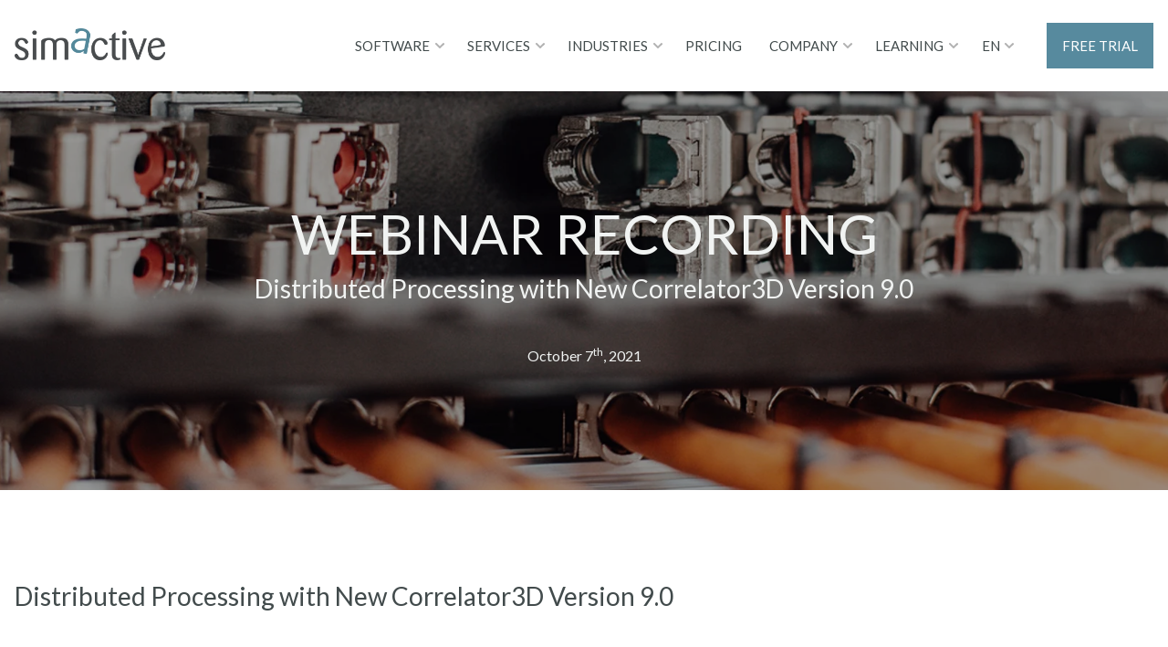

--- FILE ---
content_type: text/html; charset=UTF-8
request_url: https://www.simactive.com/webinar-recording/distributed-processing-with-new-correlator3d-version-9.0
body_size: 8847
content:
<!doctype html><html lang="en"><head>
    <meta charset="utf-8">
    <meta http-equiv="X-UA-Compatible" content="IE=edge,chrome=1">
    <meta name="author" content="SimActive Inc.">
    <meta name="description" content="Webinar recording - Distributed Processing with New Correlator3D Version 9.0">
    <title>Webinar Recording - Distributed Processing with New Correlator3D Version 9.0</title>
		<link rel="shortcut icon" href="https://www.simactive.com/hubfs/faviconA_256x256.png">

		
		
		
    
		
		
    <meta name="viewport" content="width=device-width, initial-scale=1">

    
    <meta property="og:description" content="Webinar recording - Distributed Processing with New Correlator3D Version 9.0">
    <meta property="og:title" content="Webinar Recording - Distributed Processing with New Correlator3D Version 9.0">
    <meta name="twitter:description" content="Webinar recording - Distributed Processing with New Correlator3D Version 9.0">
    <meta name="twitter:title" content="Webinar Recording - Distributed Processing with New Correlator3D Version 9.0">

    

    
    <style>
a.cta_button{-moz-box-sizing:content-box !important;-webkit-box-sizing:content-box !important;box-sizing:content-box !important;vertical-align:middle}.hs-breadcrumb-menu{list-style-type:none;margin:0px 0px 0px 0px;padding:0px 0px 0px 0px}.hs-breadcrumb-menu-item{float:left;padding:10px 0px 10px 10px}.hs-breadcrumb-menu-divider:before{content:'›';padding-left:10px}.hs-featured-image-link{border:0}.hs-featured-image{float:right;margin:0 0 20px 20px;max-width:50%}@media (max-width: 568px){.hs-featured-image{float:none;margin:0;width:100%;max-width:100%}}.hs-screen-reader-text{clip:rect(1px, 1px, 1px, 1px);height:1px;overflow:hidden;position:absolute !important;width:1px}
</style>

<link rel="stylesheet" href="https://www.simactive.com/hubfs/hub_generated/template_assets/1/148473826331/1764708746636/template_main.min.css">
<link rel="stylesheet" href="https://7052064.fs1.hubspotusercontent-na1.net/hubfs/7052064/hub_generated/module_assets/1/-35056501883/1769796644765/module_video.min.css">

  <style>
    #oembed_container-body_dnd_area-module-5 .oembed_custom-thumbnail_icon svg {
      fill: #ffffff;
    }
  </style>

<style>
  @font-face {
    font-family: "Lato";
    font-weight: 400;
    font-style: normal;
    font-display: swap;
    src: url("/_hcms/googlefonts/Lato/regular.woff2") format("woff2"), url("/_hcms/googlefonts/Lato/regular.woff") format("woff");
  }
  @font-face {
    font-family: "Lato";
    font-weight: 700;
    font-style: normal;
    font-display: swap;
    src: url("/_hcms/googlefonts/Lato/700.woff2") format("woff2"), url("/_hcms/googlefonts/Lato/700.woff") format("woff");
  }
  @font-face {
    font-family: "Montserrat";
    font-weight: 400;
    font-style: normal;
    font-display: swap;
    src: url("/_hcms/googlefonts/Montserrat/regular.woff2") format("woff2"), url("/_hcms/googlefonts/Montserrat/regular.woff") format("woff");
  }
  @font-face {
    font-family: "Montserrat";
    font-weight: 400;
    font-style: normal;
    font-display: swap;
    src: url("/_hcms/googlefonts/Montserrat/regular.woff2") format("woff2"), url("/_hcms/googlefonts/Montserrat/regular.woff") format("woff");
  }
  @font-face {
    font-family: "Montserrat";
    font-weight: 700;
    font-style: normal;
    font-display: swap;
    src: url("/_hcms/googlefonts/Montserrat/700.woff2") format("woff2"), url("/_hcms/googlefonts/Montserrat/700.woff") format("woff");
  }
</style>

<!-- Editor Styles -->
<style id="hs_editor_style" type="text/css">
/* HubSpot Styles (default) */
.body_dnd_area-row-0-padding {
  padding-top: 120px !important;
  padding-bottom: 120px !important;
}
.body_dnd_area-row-0-background-layers {
  background-image: url('https://www.simactive.com/hs-fs/hubfs/img/Webinar%20Recording%20Video%20Headers/Webinar%20recording%20video%20header_DISTRIBUTED%20PROCESSING%20WITH%20NEW%20CORRELATOR3D%20VERSION%209.0.jpg?width=2000&height=555.7333333333333') !important;
  background-position: center center !important;
  background-size: cover !important;
  background-repeat: no-repeat !important;
}
.body_dnd_area-row-1-padding {
  padding-top: 100px !important;
}
.body_dnd_area-row-2-padding {
  padding-top: 0px !important;
  padding-bottom: 150px !important;
}
.body_dnd_area-row-3-background-layers {
  background-image: linear-gradient(rgba(87, 138, 158, 1), rgba(87, 138, 158, 1)) !important;
  background-position: left top !important;
  background-size: auto !important;
  background-repeat: no-repeat !important;
}
/* HubSpot Styles (mobile) */
@media (max-width: 767px) {
  .body_dnd_area-row-0-padding {
    padding-top: 100px !important;
    padding-bottom: 100px !important;
  }
  .body_dnd_area-row-1-padding {
    padding-top: 80px !important;
    padding-bottom: 40px !important;
  }
  .body_dnd_area-row-2-padding {
    padding-top: 40px !important;
    padding-bottom: 80px !important;
  }
  .body_dnd_area-row-3-padding {
    padding-top: 50px !important;
    padding-bottom: 50px !important;
  }
  .body_dnd_area-module-7-padding > #hs_cos_wrapper_body_dnd_area-module-7 {
    padding-bottom: 20px !important;
  }
}
</style>
    

    
<!--  Added by GoogleAnalytics integration -->
<script>
var _hsp = window._hsp = window._hsp || [];
_hsp.push(['addPrivacyConsentListener', function(consent) { if (consent.allowed || (consent.categories && consent.categories.analytics)) {
  (function(i,s,o,g,r,a,m){i['GoogleAnalyticsObject']=r;i[r]=i[r]||function(){
  (i[r].q=i[r].q||[]).push(arguments)},i[r].l=1*new Date();a=s.createElement(o),
  m=s.getElementsByTagName(o)[0];a.async=1;a.src=g;m.parentNode.insertBefore(a,m)
})(window,document,'script','//www.google-analytics.com/analytics.js','ga');
  ga('create','UA-46370729-1','auto');
  ga('send','pageview');
}}]);
</script>

<!-- /Added by GoogleAnalytics integration -->

    <link rel="canonical" href="https://www.simactive.com/webinar-recording/distributed-processing-with-new-correlator3d-version-9.0">



<!-- bugherd -->
<script type="text/javascript" src="https://www.bugherd.com/sidebarv2.js?apikey=x6056tbxutjdxpjrdac0lg" async="true"></script>
<!-- End bugherd -->


<meta property="og:image" content="https://www.simactive.com/hubfs/SimActive%20Logo-May-08-2025-07-39-26-2043-PM.jpg">
<meta property="og:image:width" content="576">
<meta property="og:image:height" content="576">
<meta property="og:image:alt" content="SimActive Inc.">
<meta name="twitter:image" content="https://www.simactive.com/hubfs/SimActive%20Logo-May-08-2025-07-39-26-2043-PM.jpg">
<meta name="twitter:image:alt" content="SimActive Inc.">

<meta property="og:url" content="https://www.simactive.com/webinar-recording/distributed-processing-with-new-correlator3d-version-9.0">
<meta name="twitter:card" content="summary_large_image">
<meta http-equiv="content-language" content="en">





<meta NAME="robots" CONTENT="noindex,nofollow">
    
    
    
    
  <meta name="generator" content="HubSpot"></head>
	
  <body>
		
		<div class="body-wrapper   hs-content-id-65452515731 hs-site-page page ">
		
		
			
			<div id="hs_cos_wrapper_module_17018788579597" class="hs_cos_wrapper hs_cos_wrapper_widget hs_cos_wrapper_type_module" style="" data-hs-cos-general-type="widget" data-hs-cos-type="module"><header class="navbar navPr navbar-scrollbar">

	<a href="#main-content" class="header__skip">Skip to content</a>

	<div class="container header__container content-wrapper navbar-expand-lg ">

		<div class="header__logo header__logo--main">
			
			
			
			
			
			<a class="navbar-brand" href="https://www.simactive.com?hsLang=en" title="Title"><img src="https://www.simactive.com/hs-fs/hubfs/img/logo-png-gris.png?width=630&amp;height=134&amp;name=logo-png-gris.png" alt="logo-png-gris" loading="" width="630" height="134" style="max-width: 100%; height: auto;" srcset="https://www.simactive.com/hs-fs/hubfs/img/logo-png-gris.png?width=315&amp;height=67&amp;name=logo-png-gris.png 315w, https://www.simactive.com/hs-fs/hubfs/img/logo-png-gris.png?width=630&amp;height=134&amp;name=logo-png-gris.png 630w, https://www.simactive.com/hs-fs/hubfs/img/logo-png-gris.png?width=945&amp;height=201&amp;name=logo-png-gris.png 945w, https://www.simactive.com/hs-fs/hubfs/img/logo-png-gris.png?width=1260&amp;height=268&amp;name=logo-png-gris.png 1260w, https://www.simactive.com/hs-fs/hubfs/img/logo-png-gris.png?width=1575&amp;height=335&amp;name=logo-png-gris.png 1575w, https://www.simactive.com/hs-fs/hubfs/img/logo-png-gris.png?width=1890&amp;height=402&amp;name=logo-png-gris.png 1890w" sizes="(max-width: 630px) 100vw, 630px"></a>
		</div>

		<button class="navbar-toggler" type="button" data-bs-toggle="collapse" data-bs-target="#navMenu" aria-controls="navMenu" aria-expanded="false" aria-label="Toggle navigation">
			<span class="navbar-toggler-icon"></span>
		</button>




		<div class="collapse navbar-collapse justify-content-md-end" id="navMenu">
			<div class="menu-wrapper">
				<div class="cot-scroll pt20 pb30 d-lg-flex">

					<nav class="navbar-menu_principal" id="menu-principal">
						<span id="hs_cos_wrapper_module_17018788579597_" class="hs_cos_wrapper hs_cos_wrapper_widget hs_cos_wrapper_type_menu" style="" data-hs-cos-general-type="widget" data-hs-cos-type="menu"><div id="hs_menu_wrapper_module_17018788579597_" class="hs-menu-wrapper active-branch no-flyouts hs-menu-flow-horizontal" role="navigation" data-sitemap-name="default" data-menu-id="52620128179" aria-label="Navigation Menu">
 <ul role="menu">
  <li class="hs-menu-item hs-menu-depth-1 hs-item-has-children" role="none"><a href="https://www.simactive.com/correlator3d-mapping-software-features" aria-haspopup="true" aria-expanded="false" role="menuitem">SOFTWARE</a>
   <ul role="menu" class="hs-menu-children-wrapper">
    <li class="hs-menu-item hs-menu-depth-2" role="none"><a href="https://www.simactive.com/correlator3d-mapping-software-features" role="menuitem">CORRELATOR3D SUITE</a></li>
    <li class="hs-menu-item hs-menu-depth-2" role="none"><a href="https://www.simactive.com/distributed-processing" role="menuitem">DISTRIBUTED PROCESSING</a></li>
    <li class="hs-menu-item hs-menu-depth-2" role="none"><a href="https://www.simactive.com/scripting-api" role="menuitem">SCRIPTING &amp; API</a></li>
    <li class="hs-menu-item hs-menu-depth-2" role="none"><a href="https://www.simactive.com/case-studies" role="menuitem">CASE STUDIES</a></li>
   </ul></li>
  <li class="hs-menu-item hs-menu-depth-1 hs-item-has-children" role="none"><a href="https://www.simactive.com/services" aria-haspopup="true" aria-expanded="false" role="menuitem">SERVICES</a>
   <ul role="menu" class="hs-menu-children-wrapper">
    <li class="hs-menu-item hs-menu-depth-2" role="none"><a href="https://www.simactive.com/services#data-processing" role="menuitem">DATA PROCESSING</a></li>
    <li class="hs-menu-item hs-menu-depth-2" role="none"><a href="https://www.simactive.com/services#customized-training" role="menuitem">CUSTOMIZED TRAINING</a></li>
    <li class="hs-menu-item hs-menu-depth-2" role="none"><a href="https://www.simactive.com/services#workflow-optimization" role="menuitem">WORKFLOW OPTIMIZATION</a></li>
   </ul></li>
  <li class="hs-menu-item hs-menu-depth-1 hs-item-has-children" role="none"><a href="javascript:;" aria-haspopup="true" aria-expanded="false" role="menuitem">INDUSTRIES</a>
   <ul role="menu" class="hs-menu-children-wrapper">
    <li class="hs-menu-item hs-menu-depth-2" role="none"><a href="https://www.simactive.com/industries/defense" role="menuitem">DEFENSE</a></li>
    <li class="hs-menu-item hs-menu-depth-2" role="none"><a href="https://www.simactive.com/industries/surveying" role="menuitem">SURVEYING</a></li>
    <li class="hs-menu-item hs-menu-depth-2" role="none"><a href="https://www.simactive.com/industries/construction" role="menuitem">CONSTRUCTION</a></li>
    <li class="hs-menu-item hs-menu-depth-2" role="none"><a href="https://www.simactive.com/industries/agriculture" role="menuitem">AGRICULTURE</a></li>
    <li class="hs-menu-item hs-menu-depth-2" role="none"><a href="https://www.simactive.com/industries/mining" role="menuitem">MINING</a></li>
    <li class="hs-menu-item hs-menu-depth-2" role="none"><a href="https://www.simactive.com/industries/forestry" role="menuitem">FORESTRY</a></li>
    <li class="hs-menu-item hs-menu-depth-2" role="none"><a href="https://www.simactive.com/industries/emergency-response" role="menuitem">EMERGENCY RESPONSE</a></li>
   </ul></li>
  <li class="hs-menu-item hs-menu-depth-1" role="none"><a href="https://www.simactive.com/pricing" role="menuitem">PRICING</a></li>
  <li class="hs-menu-item hs-menu-depth-1 hs-item-has-children" role="none"><a href="https://www.simactive.com/about-simactive" aria-haspopup="true" aria-expanded="false" role="menuitem">COMPANY</a>
   <ul role="menu" class="hs-menu-children-wrapper">
    <li class="hs-menu-item hs-menu-depth-2" role="none"><a href="https://www.simactive.com/about-simactive" role="menuitem">ABOUT US</a></li>
    <li class="hs-menu-item hs-menu-depth-2" role="none"><a href="https://www.simactive.com/news-stories" role="menuitem">NEWS &amp; BLOG</a></li>
    <li class="hs-menu-item hs-menu-depth-2" role="none"><a href="https://www.simactive.com/events-meet-us" role="menuitem">EVENTS</a></li>
    <li class="hs-menu-item hs-menu-depth-2" role="none"><a href="https://www.simactive.com/partner-program" role="menuitem">PARTNER PROGRAM</a></li>
    <li class="hs-menu-item hs-menu-depth-2" role="none"><a href="https://www.simactive.com/career-simactive" role="menuitem">CAREER</a></li>
    <li class="hs-menu-item hs-menu-depth-2" role="none"><a href="https://www.simactive.com/contact-us" role="menuitem">CONTACT US</a></li>
   </ul></li>
  <li class="hs-menu-item hs-menu-depth-1 hs-item-has-children" role="none"><a href="https://www.simactive.com/learning/webinar-recordings-request" aria-haspopup="true" aria-expanded="false" role="menuitem">LEARNING</a>
   <ul role="menu" class="hs-menu-children-wrapper">
    <li class="hs-menu-item hs-menu-depth-2" role="none"><a href="https://www.simactive.com/learning/webinar-recordings-request" role="menuitem">WEBINAR RECORDINGS</a></li>
    <li class="hs-menu-item hs-menu-depth-2" role="none"><a href="https://community.simactive.com/" role="menuitem">COMMUNITY</a></li>
    <li class="hs-menu-item hs-menu-depth-2" role="none"><a href="https://www.simactive.com/learning/tutorial-videos" role="menuitem">TUTORIAL VIDEOS</a></li>
    <li class="hs-menu-item hs-menu-depth-2" role="none"><a href="https://www.simactive.com/podcasts-request" role="menuitem">PODCASTS</a></li>
    <li class="hs-menu-item hs-menu-depth-2" role="none"><a href="https://www.simactive.com/learning/reference-documents" role="menuitem">REFERENCE DOCUMENTS</a></li>
    <li class="hs-menu-item hs-menu-depth-2" role="none"><a href="https://www.simactive.com/learning/correlator3d-release-notes" role="menuitem">RELEASE NOTES</a></li>
    <li class="hs-menu-item hs-menu-depth-2" role="none"><a href="https://www.simactive.com/learning/support-request" role="menuitem">SUPPORT REQUEST</a></li>
   </ul></li>
 </ul>
</div></span>
					</nav>

					<div class="secMenu d-flex">

						<div class="dropdown lang">
							<a class="btn btn-link dropdown-toggle" id="langDrop" data-toggle="dropdown" aria-haspopup="false" aria-expanded="false">
								
								EN
								
							</a>

							<div class="dropdown-menu" aria-labelledby="langDrop">
								
                <a href="/fr?hsLang=fr" class="dropdown-item" title="FRANÇAIS"><img alt="" width="28" height="19" src="https://www.simactive.com/hs-fs/hubfs/img/fr.png?width=28&amp;height=19&amp;name=fr.png" srcset="https://www.simactive.com/hs-fs/hubfs/img/fr.png?width=14&amp;height=10&amp;name=fr.png 14w, https://www.simactive.com/hs-fs/hubfs/img/fr.png?width=28&amp;height=19&amp;name=fr.png 28w, https://www.simactive.com/hs-fs/hubfs/img/fr.png?width=42&amp;height=29&amp;name=fr.png 42w, https://www.simactive.com/hs-fs/hubfs/img/fr.png?width=56&amp;height=38&amp;name=fr.png 56w, https://www.simactive.com/hs-fs/hubfs/img/fr.png?width=70&amp;height=48&amp;name=fr.png 70w, https://www.simactive.com/hs-fs/hubfs/img/fr.png?width=84&amp;height=57&amp;name=fr.png 84w" sizes="(max-width: 28px) 100vw, 28px">FRANÇAIS</a>
								<a href="/es?hsLang=es" class="dropdown-item" title="ESPAÑOL"><img alt="" width="28" height="19" src="https://www.simactive.com/hs-fs/hubfs/img/es.png?width=28&amp;height=19&amp;name=es.png" srcset="https://www.simactive.com/hs-fs/hubfs/img/es.png?width=14&amp;height=10&amp;name=es.png 14w, https://www.simactive.com/hs-fs/hubfs/img/es.png?width=28&amp;height=19&amp;name=es.png 28w, https://www.simactive.com/hs-fs/hubfs/img/es.png?width=42&amp;height=29&amp;name=es.png 42w, https://www.simactive.com/hs-fs/hubfs/img/es.png?width=56&amp;height=38&amp;name=es.png 56w, https://www.simactive.com/hs-fs/hubfs/img/es.png?width=70&amp;height=48&amp;name=es.png 70w, https://www.simactive.com/hs-fs/hubfs/img/es.png?width=84&amp;height=57&amp;name=es.png 84w" sizes="(max-width: 28px) 100vw, 28px">ESPAÑOL</a>
								<a href="/pt?hsLang=pt" class="dropdown-item" title="PORTUGUÊS"><img alt="" width="28" height="19" src="https://www.simactive.com/hs-fs/hubfs/img/pt.png?width=28&amp;height=19&amp;name=pt.png" srcset="https://www.simactive.com/hs-fs/hubfs/img/pt.png?width=14&amp;height=10&amp;name=pt.png 14w, https://www.simactive.com/hs-fs/hubfs/img/pt.png?width=28&amp;height=19&amp;name=pt.png 28w, https://www.simactive.com/hs-fs/hubfs/img/pt.png?width=42&amp;height=29&amp;name=pt.png 42w, https://www.simactive.com/hs-fs/hubfs/img/pt.png?width=56&amp;height=38&amp;name=pt.png 56w, https://www.simactive.com/hs-fs/hubfs/img/pt.png?width=70&amp;height=48&amp;name=pt.png 70w, https://www.simactive.com/hs-fs/hubfs/img/pt.png?width=84&amp;height=57&amp;name=pt.png 84w" sizes="(max-width: 28px) 100vw, 28px">PORTUGUÊS</a>
								<a href="/ja-jp?hsLang=ja-jp" class="dropdown-item" title="日本の"><img alt="" width="28" height="19" src="https://www.simactive.com/hs-fs/hubfs/img/ja.png?width=28&amp;height=19&amp;name=ja.png" srcset="https://www.simactive.com/hs-fs/hubfs/img/ja.png?width=14&amp;height=10&amp;name=ja.png 14w, https://www.simactive.com/hs-fs/hubfs/img/ja.png?width=28&amp;height=19&amp;name=ja.png 28w, https://www.simactive.com/hs-fs/hubfs/img/ja.png?width=42&amp;height=29&amp;name=ja.png 42w, https://www.simactive.com/hs-fs/hubfs/img/ja.png?width=56&amp;height=38&amp;name=ja.png 56w, https://www.simactive.com/hs-fs/hubfs/img/ja.png?width=70&amp;height=48&amp;name=ja.png 70w, https://www.simactive.com/hs-fs/hubfs/img/ja.png?width=84&amp;height=57&amp;name=ja.png 84w" sizes="(max-width: 28px) 100vw, 28px">日本の</a>
								<a href="/zh?hsLang=zh" class="dropdown-item" title="简体中文"><img alt="" width="28" height="19" src="https://www.simactive.com/hs-fs/hubfs/img/zh.png?width=28&amp;height=19&amp;name=zh.png" srcset="https://www.simactive.com/hs-fs/hubfs/img/zh.png?width=14&amp;height=10&amp;name=zh.png 14w, https://www.simactive.com/hs-fs/hubfs/img/zh.png?width=28&amp;height=19&amp;name=zh.png 28w, https://www.simactive.com/hs-fs/hubfs/img/zh.png?width=42&amp;height=29&amp;name=zh.png 42w, https://www.simactive.com/hs-fs/hubfs/img/zh.png?width=56&amp;height=38&amp;name=zh.png 56w, https://www.simactive.com/hs-fs/hubfs/img/zh.png?width=70&amp;height=48&amp;name=zh.png 70w, https://www.simactive.com/hs-fs/hubfs/img/zh.png?width=84&amp;height=57&amp;name=zh.png 84w" sizes="(max-width: 28px) 100vw, 28px">简体中文</a>
								<a href="/ko?hsLang=ko" class="dropdown-item" title="한국어"><img alt="" width="28" height="19" src="https://www.simactive.com/hs-fs/hubfs/img/ko.png?width=28&amp;height=19&amp;name=ko.png" srcset="https://www.simactive.com/hs-fs/hubfs/img/ko.png?width=14&amp;height=10&amp;name=ko.png 14w, https://www.simactive.com/hs-fs/hubfs/img/ko.png?width=28&amp;height=19&amp;name=ko.png 28w, https://www.simactive.com/hs-fs/hubfs/img/ko.png?width=42&amp;height=29&amp;name=ko.png 42w, https://www.simactive.com/hs-fs/hubfs/img/ko.png?width=56&amp;height=38&amp;name=ko.png 56w, https://www.simactive.com/hs-fs/hubfs/img/ko.png?width=70&amp;height=48&amp;name=ko.png 70w, https://www.simactive.com/hs-fs/hubfs/img/ko.png?width=84&amp;height=57&amp;name=ko.png 84w" sizes="(max-width: 28px) 100vw, 28px">한국어</a>
								
							</div>
						</div>

						<div class="call-to-action">

							
							<a href="https://www.simactive.com/start-mapping?hsLang=en" class="btn btn-primary" title="FREE TRIAL">FREE TRIAL</a>
							

						</div>

					</div>

				</div>
			</div>

		</div>


	</div>
</header></div>
		
    


		

     
		<main id="main-content" class="body-container-wrapper">
      



<div class="container-fluid main">
<div class="row-fluid-wrapper">
<div class="row-fluid">
<div class="span12 widget-span widget-type-cell " style="" data-widget-type="cell" data-x="0" data-w="12">

<div class="row-fluid-wrapper row-depth-1 row-number-1 body_dnd_area-row-0-padding dnd-section hero-overlay body_dnd_area-row-0-background-layers body_dnd_area-row-0-background-image">
<div class="row-fluid ">
<div class="span12 widget-span widget-type-cell dnd-column" style="" data-widget-type="cell" data-x="0" data-w="12">

<div class="row-fluid-wrapper row-depth-1 row-number-2 dnd-row">
<div class="row-fluid ">
<div class="span12 widget-span widget-type-custom_widget dnd-module" style="" data-widget-type="custom_widget" data-x="0" data-w="12">
<div id="hs_cos_wrapper_module_17083544110497" class="hs_cos_wrapper hs_cos_wrapper_widget hs_cos_wrapper_type_module widget-type-rich_text widget-type-rich_text" style="" data-hs-cos-general-type="widget" data-hs-cos-type="module"><span id="hs_cos_wrapper_module_17083544110497_" class="hs_cos_wrapper hs_cos_wrapper_widget hs_cos_wrapper_type_rich_text" style="" data-hs-cos-general-type="widget" data-hs-cos-type="rich_text"><h1 style="text-align: center;"><span style="color: #f1f3f2;">WEBINAR RECORDING</span></h1>
<h4 style="text-align: center;"><span style="color: #f1f3f2;">Distributed Processing with New Correlator3D Version 9.0</span></h4>
<p style="text-align: center;">&nbsp;</p>
<p style="text-align: center;"><span style="color: #f1f3f2;">October 7<sup>th</sup>, 2021</span><span style="color: #f1f3f2;"></span></p></span></div>

</div><!--end widget-span -->
</div><!--end row-->
</div><!--end row-wrapper -->

</div><!--end widget-span -->
</div><!--end row-->
</div><!--end row-wrapper -->

<div class="row-fluid-wrapper row-depth-1 row-number-3 dnd-section body_dnd_area-row-1-padding">
<div class="row-fluid ">
<div class="span12 widget-span widget-type-cell dnd-column" style="" data-widget-type="cell" data-x="0" data-w="12">

<div class="row-fluid-wrapper row-depth-1 row-number-4 dnd-row">
<div class="row-fluid ">
<div class="span12 widget-span widget-type-custom_widget dnd-module" style="" data-widget-type="custom_widget" data-x="0" data-w="12">
<div id="hs_cos_wrapper_body_dnd_area-module-3" class="hs_cos_wrapper hs_cos_wrapper_widget hs_cos_wrapper_type_module widget-type-rich_text widget-type-rich_text" style="" data-hs-cos-general-type="widget" data-hs-cos-type="module"><span id="hs_cos_wrapper_body_dnd_area-module-3_" class="hs_cos_wrapper hs_cos_wrapper_widget hs_cos_wrapper_type_rich_text" style="" data-hs-cos-general-type="widget" data-hs-cos-type="rich_text"><h4>Distributed Processing with New Correlator3D Version 9.0</h4>
<p>&nbsp;</p>
<p>Delivering larger projects faster can be a challenge, unless the software used allows to scale-up processing. One way to significantly accelerate speed is to take advantage of the computers available on your network. Correlator3D Version 9.0 introduces a new distributed processing capability to boost power using multiple PCs. This webinar will present how to take advantage of the new feature.</p>
<p>&nbsp;</p>
<h6>💡 Specifically, attendees will learn about the following:</h6>
<p>&nbsp;</p>
<ul>
<li>Configuring a suitable network</li>
<li>Discover available PCs for processing</li>
<li>Dispatch processing on specific PCs</li>
<li>Monitor processing on the different PCs in real-time</li>
<li>Dynamically adjust computer power during processing</li>
</ul></span></div>

</div><!--end widget-span -->
</div><!--end row-->
</div><!--end row-wrapper -->

</div><!--end widget-span -->
</div><!--end row-->
</div><!--end row-wrapper -->

<div class="row-fluid-wrapper row-depth-1 row-number-5 body_dnd_area-row-2-padding dnd-section">
<div class="row-fluid ">
<div class="span12 widget-span widget-type-cell dnd-column" style="" data-widget-type="cell" data-x="0" data-w="12">

<div class="row-fluid-wrapper row-depth-1 row-number-6 dnd-row">
<div class="row-fluid ">
<div class="span12 widget-span widget-type-custom_widget dnd-module" style="" data-widget-type="custom_widget" data-x="0" data-w="12">
<div id="hs_cos_wrapper_body_dnd_area-module-5" class="hs_cos_wrapper hs_cos_wrapper_widget hs_cos_wrapper_type_module" style="" data-hs-cos-general-type="widget" data-hs-cos-type="module">
  
    
      <div class="oembed_container oembed_container--full-size" id="oembed_container-body_dnd_area-module-5">

        

        
        
        

        
          <div class="iframe_wrapper" data-embed-response-html="<iframe width=&quot;200&quot; height=&quot;113&quot; src=&quot;https://www.youtube.com/embed/6TzbQM5PZjQ?feature=oembed&quot; frameborder=&quot;0&quot; allow=&quot;accelerometer; autoplay; clipboard-write; encrypted-media; gyroscope; picture-in-picture; web-share&quot; allowfullscreen title=&quot;Distributed Processing with New Correlator3D Version 9.0&quot;></iframe>" data-embed-response-width="200" data-embed-response-height="113" data-embed-url="https://youtu.be/6TzbQM5PZjQ">
          </div>
        

      </div>
    
  


</div>

</div><!--end widget-span -->
</div><!--end row-->
</div><!--end row-wrapper -->

</div><!--end widget-span -->
</div><!--end row-->
</div><!--end row-wrapper -->

<div class="row-fluid-wrapper row-depth-1 row-number-7 body_dnd_area-row-3-padding dnd-section body_dnd_area-row-3-background-color body_dnd_area-row-3-background-layers">
<div class="row-fluid ">
<div class="span6 widget-span widget-type-cell dnd-column" style="" data-widget-type="cell" data-x="0" data-w="6">

<div class="row-fluid-wrapper row-depth-1 row-number-8 dnd-row">
<div class="row-fluid ">
<div class="span12 widget-span widget-type-custom_widget body_dnd_area-module-7-padding dnd-module" style="" data-widget-type="custom_widget" data-x="0" data-w="12">
<div id="hs_cos_wrapper_body_dnd_area-module-7" class="hs_cos_wrapper hs_cos_wrapper_widget hs_cos_wrapper_type_module widget-type-rich_text widget-type-rich_text" style="" data-hs-cos-general-type="widget" data-hs-cos-type="module"><span id="hs_cos_wrapper_body_dnd_area-module-7_" class="hs_cos_wrapper hs_cos_wrapper_widget hs_cos_wrapper_type_rich_text" style="" data-hs-cos-general-type="widget" data-hs-cos-type="rich_text"><h2><span style="color: #ffffff;">INTERESTED IN OTHER WEBINARS?</span></h2></span></div>

</div><!--end widget-span -->
</div><!--end row-->
</div><!--end row-wrapper -->

</div><!--end widget-span -->
<div class="span6 widget-span widget-type-cell dnd-column" style="" data-widget-type="cell" data-x="6" data-w="6">

<div class="row-fluid-wrapper row-depth-1 row-number-9 dnd-row">
<div class="row-fluid ">
<div class="span12 widget-span widget-type-custom_widget dnd-module" style="" data-widget-type="custom_widget" data-x="0" data-w="12">
<div id="hs_cos_wrapper_body_dnd_area-module-9" class="hs_cos_wrapper hs_cos_wrapper_widget hs_cos_wrapper_type_module" style="" data-hs-cos-general-type="widget" data-hs-cos-type="module">
<div class="text-center ">
  
  
  <a href="https://www.simactive.com/learning/webinar-recordings?hsLang=en" class="btn btn-white btn-md link" title="SEE LIST">SEE LIST</a>
  
  
</div>
</div>

</div><!--end widget-span -->
</div><!--end row-->
</div><!--end row-wrapper -->

</div><!--end widget-span -->
</div><!--end row-->
</div><!--end row-wrapper -->

</div><!--end widget-span -->
</div>
</div>
</div>




		</main>

    
		<div id="hs_cos_wrapper_module_17017236287535" class="hs_cos_wrapper hs_cos_wrapper_widget hs_cos_wrapper_type_module" style="" data-hs-cos-general-type="widget" data-hs-cos-type="module"><footer class="footer bg-theme">
	
	
	
	
	
	
	
  <div class="content-wrapper footer-top text-white">
    <div class="row-fluid">
      <div class="span3 pb50 text-center text-md-start">
        <a class="brand mb30 d-inline-block" href="https://www.simactive.com?hsLang=en" title="20plus_Anniversary_Logo_White_RGB_Fit"><img src="https://www.simactive.com/hs-fs/hubfs/20plus_Anniversary_Logo_White_RGB_Fit.png?width=388&amp;height=138&amp;name=20plus_Anniversary_Logo_White_RGB_Fit.png" alt="20plus_Anniversary_Logo_White_RGB_Fit" width="388" height="138" style="max-width: 100%; height: auto;" srcset="https://www.simactive.com/hs-fs/hubfs/20plus_Anniversary_Logo_White_RGB_Fit.png?width=194&amp;height=69&amp;name=20plus_Anniversary_Logo_White_RGB_Fit.png 194w, https://www.simactive.com/hs-fs/hubfs/20plus_Anniversary_Logo_White_RGB_Fit.png?width=388&amp;height=138&amp;name=20plus_Anniversary_Logo_White_RGB_Fit.png 388w, https://www.simactive.com/hs-fs/hubfs/20plus_Anniversary_Logo_White_RGB_Fit.png?width=582&amp;height=207&amp;name=20plus_Anniversary_Logo_White_RGB_Fit.png 582w, https://www.simactive.com/hs-fs/hubfs/20plus_Anniversary_Logo_White_RGB_Fit.png?width=776&amp;height=276&amp;name=20plus_Anniversary_Logo_White_RGB_Fit.png 776w, https://www.simactive.com/hs-fs/hubfs/20plus_Anniversary_Logo_White_RGB_Fit.png?width=970&amp;height=345&amp;name=20plus_Anniversary_Logo_White_RGB_Fit.png 970w, https://www.simactive.com/hs-fs/hubfs/20plus_Anniversary_Logo_White_RGB_Fit.png?width=1164&amp;height=414&amp;name=20plus_Anniversary_Logo_White_RGB_Fit.png 1164w" sizes="(max-width: 388px) 100vw, 388px"></a>
				<div class="content_history">
					<p>SimActive is a leading developer of photogrammetry software since 2003. The company introduced the first GPU-powered AT and DSM generation engines in the industry, enabling multiple fold processing speed increases. Through continuous innovation and product updates since then, SimActive remains at the forefront of innovation as the technical standard the industry is measured against.</p>
				</div>
			</div>
			<div class="span2 justify-content-start d-flex pb50 f-menu">
				<div class="footer-menu">
					<h6 class="text-white tit">
						NAVIGATION
					</h6>
					<span id="hs_cos_wrapper_module_17017236287535_" class="hs_cos_wrapper hs_cos_wrapper_widget hs_cos_wrapper_type_menu" style="" data-hs-cos-general-type="widget" data-hs-cos-type="menu"><div id="hs_menu_wrapper_module_17017236287535_" class="hs-menu-wrapper active-branch no-flyouts hs-menu-flow-horizontal" role="navigation" data-sitemap-name="default" data-menu-id="151998841351" aria-label="Navigation Menu">
 <ul role="menu">
  <li class="hs-menu-item hs-menu-depth-1" role="none"><a href="https://www.simactive.com/correlator3d-mapping-software-features" role="menuitem">Software</a></li>
  <li class="hs-menu-item hs-menu-depth-1" role="none"><a href="https://www.simactive.com/about-simactive" role="menuitem">Company</a></li>
  <li class="hs-menu-item hs-menu-depth-1" role="none"><a href="https://www.simactive.com/start-mapping" role="menuitem">Free Trial</a></li>
  <li class="hs-menu-item hs-menu-depth-1" role="none"><a href="https://www.simactive.com/pricing" role="menuitem">Pricing</a></li>
  <li class="hs-menu-item hs-menu-depth-1" role="none"><a href="https://www.simactive.com/contact-us" role="menuitem">Contact Us</a></li>
  <li class="hs-menu-item hs-menu-depth-1" role="none"><a href="https://www.simactive.com/news-stories" role="menuitem">News &amp; Stories</a></li>
 </ul>
</div></span>
				</div>
		  </div>
						<div class="span2 justify-content-start d-flex pb50 f-menu">
				<div class="footer-menu">
					<h6 class="text-white tit">
						INDUSTRIES  
					</h6>
					<span id="hs_cos_wrapper_module_17017236287535_" class="hs_cos_wrapper hs_cos_wrapper_widget hs_cos_wrapper_type_menu" style="" data-hs-cos-general-type="widget" data-hs-cos-type="menu"><div id="hs_menu_wrapper_module_17017236287535_" class="hs-menu-wrapper active-branch no-flyouts hs-menu-flow-horizontal" role="navigation" data-sitemap-name="default" data-menu-id="151998541237" aria-label="Navigation Menu">
 <ul role="menu">
  <li class="hs-menu-item hs-menu-depth-1" role="none"><a href="https://www.simactive.com/industries/surveying" role="menuitem">Surveying</a></li>
  <li class="hs-menu-item hs-menu-depth-1" role="none"><a href="https://www.simactive.com/industries/construction" role="menuitem">Construction</a></li>
  <li class="hs-menu-item hs-menu-depth-1" role="none"><a href="https://www.simactive.com/industries/agriculture" role="menuitem">Agriculture</a></li>
  <li class="hs-menu-item hs-menu-depth-1" role="none"><a href="https://www.simactive.com/industries/mining" role="menuitem">Mining</a></li>
  <li class="hs-menu-item hs-menu-depth-1" role="none"><a href="https://www.simactive.com/industries/forestry" role="menuitem">Forestry</a></li>
  <li class="hs-menu-item hs-menu-depth-1" role="none"><a href="https://www.simactive.com/industries/emergency-response" role="menuitem">Emergency Response</a></li>
 </ul>
</div></span>
				</div>
		  </div>
			<div class="span3 justify-content-start d-flex pb50">
				<div class="footer-contact rel ">
					<h6 class="text-white tit">
						CONTACT US
					</h6>
					
				
					
					
					<p class="pb30 ">
						<a class="ico phone-ico" href="+15142882666?hsLang=en">
							+1 514 288-2666
						</a>
					</p>
					
				
					
					
					
					
					<p class="pb30 ">
						<a class="ico mail-ico" href="mailto:contact@simactive.com">
							contact@simactive.com
						</a>
					</p>
					
				
					
					
					<p class="pb30 ">
						<a class="ico location-ico" href="https://maps.app.goo.gl/kVoVfpwiC8iYD4ks9" target="_blank" rel="noopener">
							465 St-Jean Suite 701, Montreal, Quebec, H2Y 2R6, Canada
						</a>
					</p>
					
				
				
				
				</div>
				
		  </div>
		</div>

		
  </div>
	
	<hr>
	
  <div class="content-wrapper bg-theme">
		<div class="">
      
			<div class="row-fluid tx align-items-center">
			
				<div class="span6 text-center text-md-start pt20 pb20 copy">
					<p> © 2026 SimActive Inc. All Rights Reserved. </p>
				</div>
				<div class="span6 pt15 pb15">
					<div class="socials">
						
						<div class="social-links d-flex justify-content-center justify-content-md-end">

							
							
								
								
								
								
								
								
									
								

								
							  

								
								<a class="social-links__link " href="https://www.linkedin.com/company/simactive/" target="_blank" rel="noopener">
									
									
									
									<span id="hs_cos_wrapper_module_17017236287535_" class="hs_cos_wrapper hs_cos_wrapper_widget hs_cos_wrapper_type_icon social-links__icon" style="" data-hs-cos-general-type="widget" data-hs-cos-type="icon"><svg version="1.0" xmlns="http://www.w3.org/2000/svg" viewbox="0 0 448 512" aria-labelledby="linkedin-in1" role="img"><title id="linkedin-in1">Follow us on LinkedIn</title><g id="linkedin-in1_layer"><path d="M100.3 480H7.4V180.9h92.9V480zM53.8 140.1C24.1 140.1 0 115.5 0 85.8 0 56.1 24.1 32 53.8 32c29.7 0 53.8 24.1 53.8 53.8 0 29.7-24.1 54.3-53.8 54.3zM448 480h-92.7V334.4c0-34.7-.7-79.2-48.3-79.2-48.3 0-55.7 37.7-55.7 76.7V480h-92.8V180.9h89.1v40.8h1.3c12.4-23.5 42.7-48.3 87.9-48.3 94 0 111.3 61.9 111.3 142.3V480z" /></g></svg></span>
									
								</a>
							
								
								
								
								
								
								
									
								

								
							  

								
								<a class="social-links__link " href="https://www.facebook.com/SimActive/" target="_blank" rel="noopener">
									
									
									
									<span id="hs_cos_wrapper_module_17017236287535__2" class="hs_cos_wrapper hs_cos_wrapper_widget hs_cos_wrapper_type_icon social-links__icon" style="" data-hs-cos-general-type="widget" data-hs-cos-type="icon"><svg version="1.0" xmlns="http://www.w3.org/2000/svg" viewbox="0 0 264 512" aria-labelledby="facebook-f2" role="img"><title id="facebook-f2">Follow us on Facebook</title><g id="facebook-f2_layer"><path d="M76.7 512V283H0v-91h76.7v-71.7C76.7 42.4 124.3 0 193.8 0c33.3 0 61.9 2.5 70.2 3.6V85h-48.2c-37.8 0-45.1 18-45.1 44.3V192H256l-11.7 91h-73.6v229" /></g></svg></span>
									
								</a>
							
								
								
								
								
								
								
									
								

								
							  

								
								<a class="social-links__link ci d-flex justify-content-center align-item-center" href="https://twitter.com/simactiveinc?lang=en" target="_blank" rel="noopener">
									
									
									
									
									
									
									
									
									<img src="https://www.simactive.com/hubfs/img/x-white-icon-ex-twitter.svg" alt="x-white-icon-ex-twitter" loading="lazy" width="166" height="150" style="max-width: 100%; height: auto;">
									
									
								</a>
							
								
								
								
								
								
								
									
								

								
							  

								
								<a class="social-links__link " href="https://www.youtube.com/channel/UCM8QWpm5kEwxWdD05J2Fqrw" target="_blank" rel="noopener">
									
									
									
									<span id="hs_cos_wrapper_module_17017236287535__4" class="hs_cos_wrapper hs_cos_wrapper_widget hs_cos_wrapper_type_icon social-links__icon" style="" data-hs-cos-general-type="widget" data-hs-cos-type="icon"><svg version="1.0" xmlns="http://www.w3.org/2000/svg" viewbox="0 0 576 512" aria-labelledby="youtube3" role="img"><title id="youtube3">Follow us on Youtube</title><g id="youtube3_layer"><path d="M549.655 124.083c-6.281-23.65-24.787-42.276-48.284-48.597C458.781 64 288 64 288 64S117.22 64 74.629 75.486c-23.497 6.322-42.003 24.947-48.284 48.597-11.412 42.867-11.412 132.305-11.412 132.305s0 89.438 11.412 132.305c6.281 23.65 24.787 41.5 48.284 47.821C117.22 448 288 448 288 448s170.78 0 213.371-11.486c23.497-6.321 42.003-24.171 48.284-47.821 11.412-42.867 11.412-132.305 11.412-132.305s0-89.438-11.412-132.305zm-317.51 213.508V175.185l142.739 81.205-142.739 81.201z" /></g></svg></span>
									
								</a>
							
								
								
								
								
								
								
									
								

								
							  

								
								<a class="social-links__link " href="https://www.instagram.com/simactive.inc/" target="_blank" rel="noopener">
									
									
									
									<span id="hs_cos_wrapper_module_17017236287535__5" class="hs_cos_wrapper hs_cos_wrapper_widget hs_cos_wrapper_type_icon social-links__icon" style="" data-hs-cos-general-type="widget" data-hs-cos-type="icon"><svg version="1.0" xmlns="http://www.w3.org/2000/svg" viewbox="0 0 448 512" aria-labelledby="instagram4" role="img"><title id="instagram4">Follow us on Instagram</title><g id="instagram4_layer"><path d="M224.1 141c-63.6 0-114.9 51.3-114.9 114.9s51.3 114.9 114.9 114.9S339 319.5 339 255.9 287.7 141 224.1 141zm0 189.6c-41.1 0-74.7-33.5-74.7-74.7s33.5-74.7 74.7-74.7 74.7 33.5 74.7 74.7-33.6 74.7-74.7 74.7zm146.4-194.3c0 14.9-12 26.8-26.8 26.8-14.9 0-26.8-12-26.8-26.8s12-26.8 26.8-26.8 26.8 12 26.8 26.8zm76.1 27.2c-1.7-35.9-9.9-67.7-36.2-93.9-26.2-26.2-58-34.4-93.9-36.2-37-2.1-147.9-2.1-184.9 0-35.8 1.7-67.6 9.9-93.9 36.1s-34.4 58-36.2 93.9c-2.1 37-2.1 147.9 0 184.9 1.7 35.9 9.9 67.7 36.2 93.9s58 34.4 93.9 36.2c37 2.1 147.9 2.1 184.9 0 35.9-1.7 67.7-9.9 93.9-36.2 26.2-26.2 34.4-58 36.2-93.9 2.1-37 2.1-147.8 0-184.8zM398.8 388c-7.8 19.6-22.9 34.7-42.6 42.6-29.5 11.7-99.5 9-132.1 9s-102.7 2.6-132.1-9c-19.6-7.8-34.7-22.9-42.6-42.6-11.7-29.5-9-99.5-9-132.1s-2.6-102.7 9-132.1c7.8-19.6 22.9-34.7 42.6-42.6 29.5-11.7 99.5-9 132.1-9s102.7-2.6 132.1 9c19.6 7.8 34.7 22.9 42.6 42.6 11.7 29.5 9 99.5 9 132.1s2.7 102.7-9 132.1z" /></g></svg></span>
									
								</a>
							
								
								
								
									
								
								
								
								
									
								

								
							  

								
								<a class="social-links__link " href="mailto:contact@simactive.com" target="_blank" rel="noopener">
									
									
									
									<span id="hs_cos_wrapper_module_17017236287535__6" class="hs_cos_wrapper hs_cos_wrapper_widget hs_cos_wrapper_type_icon social-links__icon" style="" data-hs-cos-general-type="widget" data-hs-cos-type="icon"><svg version="1.0" xmlns="http://www.w3.org/2000/svg" viewbox="0 0 512 512" aria-labelledby="envelope5" role="img"><title id="envelope5">Sen us an Email</title><g id="envelope5_layer"><path d="M502.3 190.8c3.9-3.1 9.7-.2 9.7 4.7V400c0 26.5-21.5 48-48 48H48c-26.5 0-48-21.5-48-48V195.6c0-5 5.7-7.8 9.7-4.7 22.4 17.4 52.1 39.5 154.1 113.6 21.1 15.4 56.7 47.8 92.2 47.6 35.7.3 72-32.8 92.3-47.6 102-74.1 131.6-96.3 154-113.7zM256 320c23.2.4 56.6-29.2 73.4-41.4 132.7-96.3 142.8-104.7 173.4-128.7 5.8-4.5 9.2-11.5 9.2-18.9v-19c0-26.5-21.5-48-48-48H48C21.5 64 0 85.5 0 112v19c0 7.4 3.4 14.3 9.2 18.9 30.6 23.9 40.7 32.4 173.4 128.7 16.8 12.2 50.2 41.8 73.4 41.4z" /></g></svg></span>
									
								</a>
							
						</div>

					</div>
				</div>
			</div>
		</div>
	</div>
</footer></div>
    
    
		</div>
		
		<script type="text/javascript" src="https://www.simactive.com/hubfs/js/jquery-3.6.0.min.js"></script>
		


    
    
    
    
<!-- HubSpot performance collection script -->
<script defer src="/hs/hsstatic/content-cwv-embed/static-1.1293/embed.js"></script>
<script src="https://www.simactive.com/hubfs/hub_generated/template_assets/1/148469959003/1764708740024/template_main.min.js"></script>
<script>
var hsVars = hsVars || {}; hsVars['language'] = 'en';
</script>

<script src="/hs/hsstatic/cos-i18n/static-1.53/bundles/project.js"></script>
<script src="https://7052064.fs1.hubspotusercontent-na1.net/hubfs/7052064/hub_generated/module_assets/1/-35056501883/1769796644765/module_video.min.js"></script>

<!-- Start of HubSpot Analytics Code -->
<script type="text/javascript">
var _hsq = _hsq || [];
_hsq.push(["setContentType", "standard-page"]);
_hsq.push(["setCanonicalUrl", "https:\/\/www.simactive.com\/webinar-recording\/distributed-processing-with-new-correlator3d-version-9.0"]);
_hsq.push(["setPageId", "65452515731"]);
_hsq.push(["setContentMetadata", {
    "contentPageId": 65452515731,
    "legacyPageId": "65452515731",
    "contentFolderId": null,
    "contentGroupId": null,
    "abTestId": null,
    "languageVariantId": 65452515731,
    "languageCode": "en",
    
    
}]);
</script>

<script type="text/javascript" id="hs-script-loader" async defer src="/hs/scriptloader/9430042.js"></script>
<!-- End of HubSpot Analytics Code -->


<script type="text/javascript">
var hsVars = {
    render_id: "062eb0ac-1db6-45b4-9425-9e3c549fc932",
    ticks: 1769803648627,
    page_id: 65452515731,
    
    content_group_id: 0,
    portal_id: 9430042,
    app_hs_base_url: "https://app.hubspot.com",
    cp_hs_base_url: "https://cp.hubspot.com",
    language: "en",
    analytics_page_type: "standard-page",
    scp_content_type: "",
    
    analytics_page_id: "65452515731",
    category_id: 1,
    folder_id: 0,
    is_hubspot_user: false
}
</script>


<script defer src="/hs/hsstatic/HubspotToolsMenu/static-1.432/js/index.js"></script>


<script>
  $(document).ready(function() {
    $('a.cta_button').each(function() {
      if ($(this).find('img').length) {
        $(this).addClass('cimg');
      }
    });
  });
  
  $(window).load(function(){
    $('a.cta_button').each(function() {
      if ($(this).find('img').length) {
        $(this).addClass('cimg');
      }
    });
  });
</script>



<!-- Default Statcounter code for SimActive Inc.
http://www.simactive.com -->
<script type="text/javascript">
var sc_project=3981309;
var sc_invisible=1;
var sc_security="86996baa";
</script>
<script type="text/javascript" src="https://www.statcounter.com/counter/counter.js" async></script>
<noscript><div class="statcounter"><a title="Web Analytics" href="https://statcounter.com/" target="_blank"><img class="statcounter" src="https://c.statcounter.com/3981309/0/86996baa/1/" alt="Web Analytics" referrerPolicy="no-referrer-when-downgrade"></a></div></noscript>
<!-- End of Statcounter Code -->


<!-- Global site tag (gtag.js) - Google Analytics -->
<script async src="https://www.googletagmanager.com/gtag/js?id=UA-46370729-1"></script>
<script>
  window.dataLayer = window.dataLayer || [];
  function gtag(){dataLayer.push(arguments);}
  gtag('js', new Date());
  gtag('config', 'UA-46370729-1');
</script>


    
    
    
    
		
  
</body></html>

--- FILE ---
content_type: image/svg+xml
request_url: https://9430042.fs1.hubspotusercontent-na1.net/hubfs/9430042/Website%20v2/images/Group.svg
body_size: -245
content:
<svg width="24" height="25" viewBox="0 0 24 25" fill="none" xmlns="http://www.w3.org/2000/svg">
<g id="Group">
<ellipse id="Oval" cx="12" cy="11.6571" rx="3" ry="2.98185" stroke="#578A9E" stroke-width="2" stroke-linecap="round" stroke-linejoin="round"/>
<path id="Path" fill-rule="evenodd" clip-rule="evenodd" d="M17.657 17.2796L13.414 21.497C12.6331 22.2724 11.3679 22.2724 10.587 21.497L6.343 17.2796C3.21892 14.1743 3.21901 9.13971 6.34319 6.03449C9.46738 2.92926 14.5326 2.92926 17.6568 6.03449C20.781 9.13971 20.7811 14.1743 17.657 17.2796V17.2796Z" stroke="#578A9E" stroke-width="2" stroke-linecap="round" stroke-linejoin="round"/>
</g>
</svg>


--- FILE ---
content_type: image/svg+xml
request_url: https://9430042.fs1.hubspotusercontent-na1.net/hubfs/9430042/Website%20v2/images/Email.svg
body_size: -150
content:
<svg width="24" height="24" viewBox="0 0 24 24" fill="none" xmlns="http://www.w3.org/2000/svg">
<g id="Icons / Email">
<path id="Color" fill-rule="evenodd" clip-rule="evenodd" d="M19 17.8909H5C4.449 17.8909 4 17.4456 4 16.8969V7.20592L11.4 12.7223C11.578 12.8555 11.789 12.9211 12 12.9211C12.211 12.9211 12.422 12.8555 12.6 12.7223L20 7.20592V16.8969C20 17.4456 19.551 17.8909 19 17.8909ZM18.333 5.96349L12 10.6847L5.667 5.96349H18.333ZM19 3.97559H5C3.346 3.97559 2 5.31344 2 6.95743V16.8969C2 18.5409 3.346 19.8788 5 19.8788H19C20.654 19.8788 22 18.5409 22 16.8969V6.95743C22 5.31344 20.654 3.97559 19 3.97559Z" fill="#578A9E"/>
</g>
</svg>


--- FILE ---
content_type: image/svg+xml
request_url: https://9430042.fs1.hubspotusercontent-na1.net/hubfs/9430042/Website%20v2/images/check-mark%201.svg
body_size: -12
content:
<svg width="16" height="17" viewBox="0 0 16 17" fill="none" xmlns="http://www.w3.org/2000/svg">
<g id="check-mark 1" clip-path="url(#clip0_1876_7868)">
<g id="Mask group">
<mask id="mask0_1876_7868" style="mask-type:luminance" maskUnits="userSpaceOnUse" x="0" y="0" width="16" height="17">
<g id="Group">
<path id="bg" d="M16 0.333984H0V16.334H16V0.333984Z" fill="white"/>
</g>
</mask>
<g mask="url(#mask0_1876_7868)">
<g id="Group_2">
<g id="g441">
<g id="g443">
<path id="path445" d="M11.0952 6.24066L6.90228 10.4336L4.90625 8.43759" stroke="#578A9E" stroke-width="1.25" stroke-miterlimit="10" stroke-linecap="round" stroke-linejoin="round"/>
</g>
<g id="g447">
<g id="Clip path group">
<mask id="mask1_1876_7868" style="mask-type:luminance" maskUnits="userSpaceOnUse" x="0" y="0" width="16" height="17">
<g id="clipPath453">
<path id="path451" d="M0 0.339846H16V16.3398H0V0.339846Z" fill="white"/>
</g>
</mask>
<g mask="url(#mask1_1876_7868)">
<g id="g449">
<g id="g455">
<path id="path457" d="M15.375 8.33984C15.375 12.4129 12.0731 15.7148 8 15.7148C3.92691 15.7148 0.625 12.4129 0.625 8.33984C0.625 4.26675 3.92691 0.964846 8 0.964846C12.0731 0.964846 15.375 4.26675 15.375 8.33984Z" stroke="#578A9E" stroke-width="1.25" stroke-miterlimit="10" stroke-linecap="round" stroke-linejoin="round"/>
</g>
</g>
</g>
</g>
</g>
</g>
</g>
</g>
</g>
</g>
<defs>
<clipPath id="clip0_1876_7868">
<rect width="16" height="16" fill="white" transform="translate(0 0.332031)"/>
</clipPath>
</defs>
</svg>


--- FILE ---
content_type: image/svg+xml
request_url: https://9430042.fs1.hubspotusercontent-na1.net/hubfs/9430042/Website%20v2/images/Call.svg
body_size: 376
content:
<svg width="24" height="24" viewBox="0 0 24 24" fill="none" xmlns="http://www.w3.org/2000/svg">
<g id="Icons / Phone / Call">
<path id="Color" fill-rule="evenodd" clip-rule="evenodd" d="M20 17.2951C20 17.1848 19.993 17.0754 19.979 16.9691L15.358 15.9145C15.267 16.0894 15.167 16.2803 15.073 16.4562C14.618 17.3209 14.292 17.9491 13.446 17.6122C10.14 16.4592 7.441 13.7765 6.266 10.4498C5.909 9.67052 6.589 9.31667 7.451 8.8684C7.626 8.77795 7.815 8.67955 7.988 8.5891L6.928 3.99705C6.817 3.98214 6.709 3.97618 6.6 3.97618C5.167 3.97618 4 5.13513 4 6.55945C4 13.9037 10.011 19.8794 17.4 19.8794C18.834 19.8794 20 18.7204 20 17.2951ZM21.936 16.5377C21.978 16.7842 22 17.0377 22 17.2951C22 19.8158 19.937 21.8673 17.4 21.8673C8.909 21.8673 2 15.0001 2 6.55945C2 4.0388 4.063 1.98828 6.6 1.98828C6.86 1.98828 7.117 2.01015 7.366 2.05289C7.609 2.09165 7.854 2.15328 8.091 2.23478C8.417 2.3471 8.661 2.61745 8.738 2.95142L10.107 8.87933C10.183 9.20535 10.088 9.54826 9.854 9.78979C9.718 9.93193 9.715 9.93491 8.475 10.579C9.479 12.7408 11.224 14.4683 13.354 15.4334C14.005 14.1999 14.008 14.196 14.15 14.0598C14.394 13.8282 14.737 13.7358 15.066 13.8083L21.03 15.169C21.366 15.2456 21.639 15.4891 21.751 15.8121C21.833 16.0457 21.896 16.2892 21.936 16.5377ZM13 3.97618C16.859 3.97618 20 7.09718 20 10.9338C20 11.4825 20.447 11.9278 21 11.9278C21.553 11.9278 22 11.4825 22 10.9338C22 6.00086 17.963 1.98828 13 1.98828C12.448 1.98828 12 2.43258 12 2.98223C12 3.53089 12.448 3.97618 13 3.97618ZM12 6.95803C12 6.40837 12.448 5.96408 13 5.96408C15.757 5.96408 18 8.19351 18 10.9338C18 11.4825 17.553 11.9278 17 11.9278C16.447 11.9278 16 11.4825 16 10.9338C16 9.28884 14.654 7.95198 13 7.95198C12.448 7.95198 12 7.50669 12 6.95803Z" fill="#578A9E"/>
</g>
</svg>
